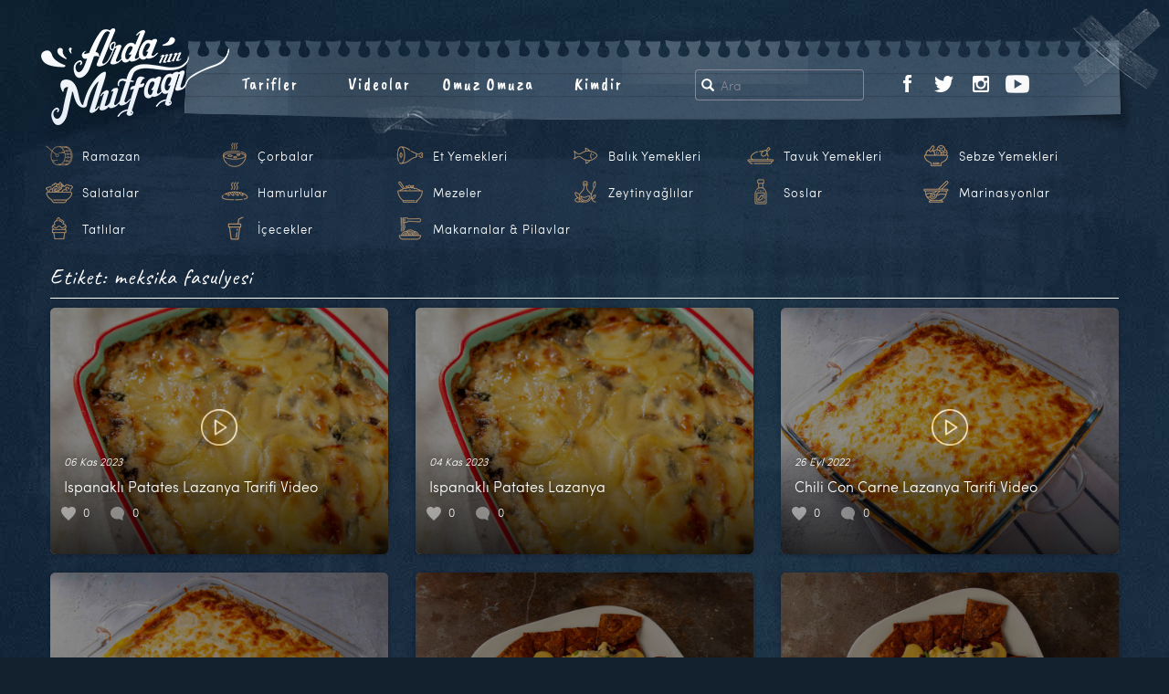

--- FILE ---
content_type: text/html; charset=UTF-8
request_url: https://www.ardaninmutfagi.com/tag/meksika-fasulyesi
body_size: 11854
content:
<!DOCTYPE html>
<html  xmlns:fb="http://ogp.me/ns/fb#" xmlns:og="http://ogp.me/ns#" lang="tr-TR" class="no-js">

<head>
  <meta charset="UTF-8">
  <meta http-equiv="X-UA-Compatible" content="IE=edge">
  <meta name="viewport" content="width=device-width, initial-scale=1">
    <link rel="shortcut icon" href="/favicon.ico" />
  <link rel="apple-touch-icon" sizes="180x180" href="/apple-touch-icon.png">
  <link rel="icon" type="image/png" sizes="32x32" href="/favicon-32x32.png">
  <link rel="icon" type="image/png" sizes="16x16" href="/favicon-16x16.png">
  <link rel="manifest" href="/site.webmanifest">
  <link rel="mask-icon" href="/safari-pinned-tab.svg" color="#bc956a">
  <meta name="msapplication-TileColor" content="#ffffff">
  <meta name="theme-color" content="#ffffff">
  <script>(function(html){html.className = html.className.replace(/\bno-js\b/,'js')})(document.documentElement);</script>
<title>meksika fasulyesi &#8211; Arda&#039;nın Mutfağı</title>
<link rel="alternate" type="application/rss+xml" title="Arda&#039;nın Mutfağı &raquo; Beslemesi" href="https://www.ardaninmutfagi.com/feed" />
<link rel="alternate" type="application/rss+xml" title="Arda&#039;nın Mutfağı &raquo; Yorum Beslemesi" href="https://www.ardaninmutfagi.com/comments/feed" />
<link rel="alternate" type="application/rss+xml" title="Arda&#039;nın Mutfağı &raquo; meksika fasulyesi Etiket Beslemesi" href="https://www.ardaninmutfagi.com/tag/meksika-fasulyesi/feed" />
		<script type="text/javascript">
			window._wpemojiSettings = {"baseUrl":"https:\/\/s.w.org\/images\/core\/emoji\/72x72\/","ext":".png","source":{"concatemoji":"https:\/\/www.ardaninmutfagi.com\/wp-includes\/js\/wp-emoji-release.min.js"}};
			!function(a,b,c){function d(a){var c,d=b.createElement("canvas"),e=d.getContext&&d.getContext("2d"),f=String.fromCharCode;return e&&e.fillText?(e.textBaseline="top",e.font="600 32px Arial","flag"===a?(e.fillText(f(55356,56806,55356,56826),0,0),d.toDataURL().length>3e3):"diversity"===a?(e.fillText(f(55356,57221),0,0),c=e.getImageData(16,16,1,1).data.toString(),e.fillText(f(55356,57221,55356,57343),0,0),c!==e.getImageData(16,16,1,1).data.toString()):("simple"===a?e.fillText(f(55357,56835),0,0):e.fillText(f(55356,57135),0,0),0!==e.getImageData(16,16,1,1).data[0])):!1}function e(a){var c=b.createElement("script");c.src=a,c.type="text/javascript",b.getElementsByTagName("head")[0].appendChild(c)}var f,g;c.supports={simple:d("simple"),flag:d("flag"),unicode8:d("unicode8"),diversity:d("diversity")},c.DOMReady=!1,c.readyCallback=function(){c.DOMReady=!0},c.supports.simple&&c.supports.flag&&c.supports.unicode8&&c.supports.diversity||(g=function(){c.readyCallback()},b.addEventListener?(b.addEventListener("DOMContentLoaded",g,!1),a.addEventListener("load",g,!1)):(a.attachEvent("onload",g),b.attachEvent("onreadystatechange",function(){"complete"===b.readyState&&c.readyCallback()})),f=c.source||{},f.concatemoji?e(f.concatemoji):f.wpemoji&&f.twemoji&&(e(f.twemoji),e(f.wpemoji)))}(window,document,window._wpemojiSettings);
		</script>
		<style type="text/css">
img.wp-smiley,
img.emoji {
	display: inline !important;
	border: none !important;
	box-shadow: none !important;
	height: 1em !important;
	width: 1em !important;
	margin: 0 .07em !important;
	vertical-align: -0.1em !important;
	background: none !important;
	padding: 0 !important;
}
</style>
<link rel='stylesheet' id='twentysixteen-style-css'  href='https://www.ardaninmutfagi.com/wp-content/themes/tsarda/arda-lc/style.2.25.1.css' type='text/css' media='all' />
<script type='text/javascript' src='https://www.ardaninmutfagi.com/wp-content/themes/tsarda/js/myjquery.js'></script>
<script type='text/javascript'>
/* <![CDATA[ */
var MyAjax = {"ajaxurl":"https:\/\/www.ardaninmutfagi.com\/wp-admin\/admin-ajax.php"};
/* ]]> */
</script>
<script type='text/javascript' src='https://www.ardaninmutfagi.com/wp-content/plugins/ajax-quick-subscribe/ajax.js'></script>
<!--[if lt IE 9]>
<script type='text/javascript' src='https://www.ardaninmutfagi.com/wp-content/themes/tsarda/js/html5.js'></script>
<![endif]-->
<meta property='og:site_name' content='Arda&#039;nın Mutfağı' />
<meta property='fb:app_id' content='440603702689433' />
<meta property='og:locale' content='tr_TR' />
  <script type="text/javascript">
  WebFontConfig = {
    google: {
      families: ['Caveat+Brush::latin,latin-ext', 'Caveat:400,700:latin,latin-ext']
    }
  };
  (function() {
    var wf = document.createElement('script');
    wf.src = 'https://ajax.googleapis.com/ajax/libs/webfont/1/webfont.js';
    wf.type = 'text/javascript';
    wf.async = 'true';
    var s = document.getElementsByTagName('script')[0];
    s.parentNode.insertBefore(wf, s);
  })();
  </script>
  <meta name="twitter:card" content="summary_large_image">
  <meta name="twitter:image" content="https://www.ardaninmutfagi.com/meta_image.jpg">
    <meta name="description" content="Ardanın Mutfağı Ispanaklı Patates Lazanya Tarifi Video">
  <meta name="twitter:title" content="Ardanın Mutfağı Ispanaklı Patates Lazanya Tarifi Video">
    <!-- HTML5 shim and Respond.js for IE8 support -->
  <!--[if lt IE 9]>
      <script src="https://oss.maxcdn.com/html5shiv/3.7.2/html5shiv.min.js"></script>
      <script src="https://oss.maxcdn.com/respond/1.4.2/respond.min.js"></script>
    <![endif]-->
  <!-- <script type="text/javascript" src="//connect.facebook.net/us_US/sdk.js"></script> -->
    <style type="text/css" media="screen">
  .r2017tv8wrap-frame iframe {
    overflow-y: hidden;
    border: 0;
    border-radius: 0;
    box-shadow: none;
    min-height: 370px
  }

  @media only screen and (max-width : 360px) {
    .hero-sosyal-nav li {
      padding-right: 15px
    }
  }

  .tpx-item-wrap {
    display: flex;
    align-items: center;
    justify-content: center;
    height: 50px;
    flex-wrap: nowrap
  }

  .tpx-item-dvl {
    display: flex;
    align-items: center;
    justify-content: center;
    width: 70%;
    color: #bf9746 !important;
    font-size: 18px;
    font-family: 'Caveat Brush', "Monaco", monaco, "Helvetica Neue", Helvetica, "Lucida Console", Arial, sans-serif;
    letter-spacing: 1px
  }

  .tpx-itm-dvl-dv {
    align-self: center
  }

  .tpx-item-dvl img {
    width: 50px;
    height: 50px;
    margin-right: 20px
  }

  .tpx-itm-dvl-dv p {
    margin-bottom: 0
  }

  .tpx-item-app {
    width: 30%;
    justify-content: flex-start;
    align-items: flex-start
  }

  .tpx-item-app a {
    margin-left: 10px;
    margin-right: 10px
  }

  @media only screen and (max-width : 1000px) {

    .tpx-item-dvl,
    .tpx-item-app {
      width: 50%
    }

    .tpx-item {
      align-self: center;
      text-align: center
    }
  }

  @media only screen and (max-width : 767px) {
    .tpx-item-dvl {
      display: none
    }

    .tpx-item-app {
      width: 100%
    }
  }

  @media only screen and (max-width : 270px) {
    .tpx-item-wrap {
      display: none
    }
  }

  .sebzeler,
  .tavuklar,
  .icecekler,
  .baliklar,
  .mezeler,
  .tatlilar,
  .marinasyonlar,
  .salatalar,
  .oil,
  .hamurlular,
  .ricevepasta,
  .corbalar,
  .etler,
  .soslar,
  .davulicon {
    background: url(https://www.ardaninmutfagi.com/wp-content/themes/tsarda/images/header/new-icons-2019.png) no-repeat;
    width: 30px;
    height: 30px;
    display: inline-block
  }

  .sebzeler {
    background-position: -270px 0
  }

  .tavuklar {
    background-position: -390px 0
  }

  .icecekler {
    background-position: -150px 0
  }

  .baliklar {
    background-position: 0 0
  }

  .mezeler {
    background-position: -240px 0
  }

  .tatlilar {
    background-position: -360px 0
  }

  .marinasyonlar {
    background-position: -210px 0
  }

  .salatalar {
    background-position: -300px 0
  }

  .oil {
    background-position: -420px 0
  }

  .hamurlular {
    background-position: -120px 0
  }

  .ricevepasta {
    background-position: -180px 0
  }

  .corbalar {
    background-position: -30px 0
  }

  .etler {
    background-position: -90px 0
  }

  .soslar {
    background-position: -330px 0
  }

  .davulicon {
    background-position: -60px 0
  }

  a span.davulicon {
    width: 30px;
    height: 30px;
    float: left;
    margin-right: 10px
  }

  .ck-liste li {
    width: 16%
  }

  @media only screen and (max-width : 992px) {
    .ck-liste li {
      width: 24%
    }

    .ck-liste li a span.davulicon {
      margin-right: 3px
    }
  }
  </style>
</head>

<body class="archive tag tag-meksika-fasulyesi tag-2102 group-blog hfeed">
  <nav class="navbar navbar-default navbar-fixed-top visible-xs">
    <div class="container-fluid">
      <div class="navbar-header">
        <button type="button" class="navbar-toggle collapsed" data-toggle="collapse" data-target="#navbar" aria-expanded="false" aria-controls="navbar">
          <span class="sr-only">Toggle navigation</span>
          <span class="icon-bar"></span>
          <span class="icon-bar"></span>
          <span class="icon-bar"></span>
        </button>
        <a class="navbar-brand" href="https://www.ardaninmutfagi.com/">Arda'nın Mutfağı</a>
      </div>
      <div id="navbar" class="navbar-collapse collapse">
        <ul class="nav navbar-nav">
          <li class="dropdown">
            <a href="#" class="dropdown-toggle" data-toggle="dropdown" role="button" aria-haspopup="true" aria-expanded="false">Kategoriler <span class="caret"></span></a>
            <ul class="dropdown-menu ck-liste">
	<li class="rampil"><a href="https://www.ardaninmutfagi.com/category/ramazan-tarifleri"><span class="davulicon"></span>Ramazan</a></li>
	<li><a href="https://www.ardaninmutfagi.com/category/corbalar"><span class="corbalar"></span>Çorbalar</a></li>
	<li><a href="https://www.ardaninmutfagi.com/category/et-yemekleri"><span class="etler"></span>Et Yemekleri</a></li>
	<li><a href="https://www.ardaninmutfagi.com/category/balik-yemekleri"><span class="baliklar"></span>Balık Yemekleri</a></li>
	<li><a href="https://www.ardaninmutfagi.com/category/tavuk-yemekleri"><span class="tavuklar"></span>Tavuk Yemekleri</a></li>
	<li><a href="https://www.ardaninmutfagi.com/category/sebze-yemekleri"><span class="sebzeler"></span>Sebze Yemekleri</a></li>
	<li><a href="https://www.ardaninmutfagi.com/category/salatalar"><span class="salatalar"></span>Salatalar</a></li>
	<li><a href="https://www.ardaninmutfagi.com/category/hamurlular"><span class="hamurlular"></span>Hamurlular</a></li>
	<li><a href="https://www.ardaninmutfagi.com/category/mezeler"><span class="mezeler"></span>Mezeler</a></li>
	<li><a href="https://www.ardaninmutfagi.com/category/zeytinyaglilar"><span class="oil"></span>Zeytinyağlılar</a></li>
	<li><a href="https://www.ardaninmutfagi.com/category/soslar"><span class="soslar"></span>Soslar</a></li>
	<li><a href="https://www.ardaninmutfagi.com/category/marinasyonlar"><span class="marinasyonlar"></span>Marinasyonlar</a></li>
	<li><a href="https://www.ardaninmutfagi.com/category/tatlilar"><span class="tatlilar"></span>Tatlılar</a></li>
	<li><a href="https://www.ardaninmutfagi.com/category/icecekler"><span class="icecekler"></span>İçecekler</a></li>
	<li class="makpil"><a href="https://www.ardaninmutfagi.com/category/makarnalar-pilavlar"><span class="ricevepasta"></span>Makarnalar &amp; Pilavlar</a></li>
	</ul>
          </li>
          
	<li><a href="https://www.ardaninmutfagi.com/category/yemek-tarifleri">Tarifler</a></li>
	<li><a href="https://www.ardaninmutfagi.com/category/ardanin-mutfagi">Videolar</a></li>
	<li><a href="https://www.ardaninmutfagi.com/category/arda-ile-omuz-omuza">Omuz Omuza</a></li>
	<li><a href="https://www.ardaninmutfagi.com/arda-turkmen-kimdir">Kimdir</a></li>

	          <li>
            <ul class="list-inline hero-sosyal-nav">
              <li class="visible-xs-inline-block">Takip Et</li>
              
	<li><a href="https://www.facebook.com/ardaninmutfagi"><img src="https://www.ardaninmutfagi.com/wp-content/themes/tsarda/images/header/facebook.png" alt="Ardanın Mutfağı Facebook"></a></li>
	<li><a href="https://twitter.com/arda_turkmen"><img src="https://www.ardaninmutfagi.com/wp-content/themes/tsarda/images/header/twitter.png" alt="Ardanın Mutfağı Twitter"></a></li>
	<li><a href="https://www.instagram.com/ardaturkmen/"><img src="https://www.ardaninmutfagi.com/wp-content/themes/tsarda/images/header/instagram.png" alt="Ardanın Mutfağı Instagram"></a></li>
	<li><a href="https://www.youtube.com/user/ArdaninMutfagi"><img src="https://www.ardaninmutfagi.com/wp-content/themes/tsarda/images/header/youtube.png" alt="Ardanın Mutfağı YouTube"></a></li>
	            </ul>
          </li>
                  </ul>
      </div>
      <!--/.nav-collapse -->
    </div>
  </nav>
  <div class="site-arda">
    <!--[if lt IE 9]>
<div class="container-fluid">
	<div class="row">
		<div class="col-xs-12 ie-mesaj">
			<p>Kullandığınız tarayıcı güncelliğini yitirmiş bir versiyondur. Siteyi en doğru şekilde görüntülemek için <a href="http://windows.microsoft.com/tr-tr/internet-explorer/download-ie">Microsoft Türkiye download-ie sayfasından</a> güncellemenizi öneririz.</p>
		</div>
	</div>
</div>
<![endif]-->
    <!--
    <div class="container-adv-top container-adv-top-ram">
      <div class="container">
        <div class="row">      
          <div class="col-xs-12 tpx-item-wrap">
            <div class="tpx-item tpx-item-dvl">
              <div class="tpx-itm-dvl-dv"><img class="img-responsive" src="https://www.ardaninmutfagi.com/wp-content/themes/tsarda/images/header/ramazandavul.png"></div>
              <div class="tpx-itm-dvl-dv">
                <p>Ardanın Mutfağı Uygulaması App Store ve Google Play'de</p>
              </div>
            </div>
            <div class="tpx-item tpx-item-app">
              <a href="https://itunes.apple.com/us/app/ardan%C4%B1n-mutfa%C4%9F%C4%B1/id1460579696"><img class="img-fluid app-logos" src="https://www.ardaninmutfagi.com/wp-content/themes/tsarda/images/ardanin-mutfagi-app-store.png"></a>
              <a href="https://play.google.com/store/apps/details?id=com.ardaninmutfagi.app"><img class="img-fluid app-logos" src="https://www.ardaninmutfagi.com/wp-content/themes/tsarda/images/ardanin-mutfagi-google-play.png"></a>
            </div>
          </div>
        </div>
      </div>
    </div>
-->    
        <div class="govde-arda">
      <header id="masthead" class="site-header" role="banner">
                <!-- //////////////////////////// sayfa header /////////////////////////////// -->


        <div class="container-fluid header-ic-container">
          <div class="row">
            <div class="ic-menu-box">
              <div class="row">
                <div class="ic-menu-box-talibase">
                  <div class="row">
                    <div class="ic-menu-box-talibase-ara">
                      <ul class="list-inline iam-ara">
                        <li>
	<form method="get" id="searchform" action="https://www.ardaninmutfagi.com/">
		<div class="input-group">
			<span class="input-group-addon" id="basic-addon1">
				<span class="glyphicon glyphicon-search" aria-hidden="true"></span>
			</span>
  			<input type="text" class="form-control" name="s" id="s" placeholder="Ara" aria-describedby="basic-addon1">
		</div>
	</form>
	</li>
                      </ul>
                    </div>
                    <div class="ic-menu-box-talibase-sosyal hidden-xs">
                      <ul class="list-inline iam-sosyal">
                        
	<li><a href="https://www.facebook.com/ardaninmutfagi"><img src="https://www.ardaninmutfagi.com/wp-content/themes/tsarda/images/header/facebook.png" alt="Ardanın Mutfağı Facebook"></a></li>
	<li><a href="https://twitter.com/arda_turkmen"><img src="https://www.ardaninmutfagi.com/wp-content/themes/tsarda/images/header/twitter.png" alt="Ardanın Mutfağı Twitter"></a></li>
	<li><a href="https://www.instagram.com/ardaturkmen/"><img src="https://www.ardaninmutfagi.com/wp-content/themes/tsarda/images/header/instagram.png" alt="Ardanın Mutfağı Instagram"></a></li>
	<li><a href="https://www.youtube.com/user/ArdaninMutfagi"><img src="https://www.ardaninmutfagi.com/wp-content/themes/tsarda/images/header/youtube.png" alt="Ardanın Mutfağı YouTube"></a></li>
	                                              </ul>
                    </div>
                  </div>
                </div>
                <div class="ic-menu-box-anabase hidden-xs">
                  <div class="row">
                    <div class="iam-logo-col">
                      <a class="" href="https://www.ardaninmutfagi.com/"><img class="iam-logo" src="https://www.ardaninmutfagi.com/wp-content/themes/tsarda/images/header/logo-ic-sayfa-2.png"></a>
                    </div>
                    <div class="iam-menu-col">
                      <ul class="list-inline iam-menu">
	<li><a href="https://www.ardaninmutfagi.com/category/yemek-tarifleri">Tarifler</a></li>
	<li><a href="https://www.ardaninmutfagi.com/category/ardanin-mutfagi">Videolar</a></li>
	<li><a href="https://www.ardaninmutfagi.com/category/arda-ile-omuz-omuza">Omuz Omuza</a></li>
	<li><a href="https://www.ardaninmutfagi.com/arda-turkmen-kimdir">Kimdir</a></li>

	</ul>
                    </div>
                  </div>
                </div>
              </div>
            </div>
          </div>
        </div> <!-- .header-container -->



        <!-- //////////////////////////// sayfa header /////////////////////////////// -->
                <div class="container-fluid kategori-area hidden-xs">
          <div class="row">
            <div class="col-xs-12">
              <div class="arda-menu-ck-liste">
                <ul class="list-inline ck-liste">
	<li class="rampil"><a href="https://www.ardaninmutfagi.com/category/ramazan-tarifleri"><span class="davulicon"></span>Ramazan</a></li>
	<li><a href="https://www.ardaninmutfagi.com/category/corbalar"><span class="corbalar"></span>Çorbalar</a></li>
	<li><a href="https://www.ardaninmutfagi.com/category/et-yemekleri"><span class="etler"></span>Et Yemekleri</a></li>
	<li><a href="https://www.ardaninmutfagi.com/category/balik-yemekleri"><span class="baliklar"></span>Balık Yemekleri</a></li>
	<li><a href="https://www.ardaninmutfagi.com/category/tavuk-yemekleri"><span class="tavuklar"></span>Tavuk Yemekleri</a></li>
	<li><a href="https://www.ardaninmutfagi.com/category/sebze-yemekleri"><span class="sebzeler"></span>Sebze Yemekleri</a></li>
	<li><a href="https://www.ardaninmutfagi.com/category/salatalar"><span class="salatalar"></span>Salatalar</a></li>
	<li><a href="https://www.ardaninmutfagi.com/category/hamurlular"><span class="hamurlular"></span>Hamurlular</a></li>
	<li><a href="https://www.ardaninmutfagi.com/category/mezeler"><span class="mezeler"></span>Mezeler</a></li>
	<li><a href="https://www.ardaninmutfagi.com/category/zeytinyaglilar"><span class="oil"></span>Zeytinyağlılar</a></li>
	<li><a href="https://www.ardaninmutfagi.com/category/soslar"><span class="soslar"></span>Soslar</a></li>
	<li><a href="https://www.ardaninmutfagi.com/category/marinasyonlar"><span class="marinasyonlar"></span>Marinasyonlar</a></li>
	<li><a href="https://www.ardaninmutfagi.com/category/tatlilar"><span class="tatlilar"></span>Tatlılar</a></li>
	<li><a href="https://www.ardaninmutfagi.com/category/icecekler"><span class="icecekler"></span>İçecekler</a></li>
	<li class="makpil"><a href="https://www.ardaninmutfagi.com/category/makarnalar-pilavlar"><span class="ricevepasta"></span>Makarnalar &amp; Pilavlar</a></li>
	</ul>
              </div>
            </div>
          </div>
        </div> <!-- .kategori-area -->
      </header><!-- .site-header -->

      
      <div class="container-fluid sayfa-container">
        <div class="row">
          <div id="page" class="site">
            <div class="site-inner">
              <div id="content" class="site-content">
	<div id="primary" class="content-area">
		<main id="main" class="site-main" role="main">

		
			<div class="col-xs-12">
				
				<header class="_page-header page-header-archive">
				<h1 class="page-title">Etiket: meksika fasulyesi</h1>				</header><!-- .page-header -->

			</div>

			
			
<div class="icerik-card-box">
	<article id="post-28881" class="post-28881 post type-post status-publish format-standard has-post-thumbnail hentry category-ardanin-mutfagi tag-14-sezon tag-5-bolum tag-arda-turkmen tag-ardanin-mutfagi-3 tag-besamel tag-cranberry tag-ispanak tag-ispanakli-lazanya tag-ispanakli-patates-lazanya tag-kuru-turna-yemisi tag-lazanya tag-meksika-fasulyesi tag-nasil-yapilir tag-patates tag-patates-lazanya tag-sut tag-tarif tag-tv-show tag-un tag-video tag-yemek tag-yemek-tarifleri-2">
		<a href="https://www.ardaninmutfagi.com/ardanin-mutfagi/ispanakli-patates-lazanya-tarifi-video" title="Ispanaklı Patates Lazanya Tarifi Video">
		<div class="icerik-card" data-background="image" data-src="https://www.ardaninmutfagi.com/wp-content/uploads/2023/11/ispanakli-patates-lazanya-t.jpg">			<div class="header"></div>

			<div class="content">
				<header>
					<p class="entry-date">06 Kas 2023</p>
					<h4 class="entry-title ">Ispanaklı Patates Lazanya Tarifi Video</h4>
				</header>

				<p class="entry-content hidden-xs hidden-sm hidden-md hidden-lg">Arda T&uuml;rkmen; bu videoda &lsquo;&lsquo;Ispanaklı Patates Lazanya&rsquo;&rsquo; tarifini sizlerle paylaşıyor. Malzeme listesi ve yazılı tarif i&ccedil;in : Ispanaklı Patates Lazanya Tarifi</p>				
				<footer>
					<ul class="list-inline entry-numbers">
						<li class="like-kalp"><span>0</span></li>
							    				<li class="yorum-balon"><span>0</span></li>
											</ul>
				</footer>
			</div>
			
			<div class="filter"><img src="https://www.ardaninmutfagi.com/wp-content/themes/tsarda/images/icon/video-circle-b.png"></div>
			
				</div> <!-- .icerik-card end -->

		</a>
		<div class="hidden-xs hidden-sm hidden-md hidden-lg"><span class="posted-on"><span class="screen-reader-text">Yayın tarihi </span><a href="https://www.ardaninmutfagi.com/ardanin-mutfagi/ispanakli-patates-lazanya-tarifi-video" rel="bookmark"><time class="entry-date published updated" datetime="2023-11-06T11:39:52+00:00">06 Kasım 2023</time></a></span><span class="cat-links"><span class="screen-reader-text">Kategoriler </span><a href="https://www.ardaninmutfagi.com/category/ardanin-mutfagi" rel="category tag">Arda'nın Mutfağı</a></span><span class="tags-links"><span class="screen-reader-text">Etiketler </span><a href="https://www.ardaninmutfagi.com/tag/14-sezon" rel="tag">14.sezon</a>, <a href="https://www.ardaninmutfagi.com/tag/5-bolum" rel="tag">5.bölüm</a>, <a href="https://www.ardaninmutfagi.com/tag/arda-turkmen" rel="tag">arda türkmen</a>, <a href="https://www.ardaninmutfagi.com/tag/ardanin-mutfagi-3" rel="tag">arda'nın mutfağı</a>, <a href="https://www.ardaninmutfagi.com/tag/besamel" rel="tag">beşamel</a>, <a href="https://www.ardaninmutfagi.com/tag/cranberry" rel="tag">cranberry</a>, <a href="https://www.ardaninmutfagi.com/tag/ispanak" rel="tag">ıspanak</a>, <a href="https://www.ardaninmutfagi.com/tag/ispanakli-lazanya" rel="tag">ıspanaklı lazanya</a>, <a href="https://www.ardaninmutfagi.com/tag/ispanakli-patates-lazanya" rel="tag">ıspanaklı patates lazanya</a>, <a href="https://www.ardaninmutfagi.com/tag/kuru-turna-yemisi" rel="tag">kuru turna yemişi</a>, <a href="https://www.ardaninmutfagi.com/tag/lazanya" rel="tag">lazanya</a>, <a href="https://www.ardaninmutfagi.com/tag/meksika-fasulyesi" rel="tag">meksika fasulyesi</a>, <a href="https://www.ardaninmutfagi.com/tag/nasil-yapilir" rel="tag">nasıl yapılır</a>, <a href="https://www.ardaninmutfagi.com/tag/patates" rel="tag">patates</a>, <a href="https://www.ardaninmutfagi.com/tag/patates-lazanya" rel="tag">patates lazanya</a>, <a href="https://www.ardaninmutfagi.com/tag/sut" rel="tag">süt</a>, <a href="https://www.ardaninmutfagi.com/tag/tarif" rel="tag">tarif</a>, <a href="https://www.ardaninmutfagi.com/tag/tv-show" rel="tag">tv show</a>, <a href="https://www.ardaninmutfagi.com/tag/un" rel="tag">un</a>, <a href="https://www.ardaninmutfagi.com/tag/video" rel="tag">video</a>, <a href="https://www.ardaninmutfagi.com/tag/yemek" rel="tag">yemek</a>, <a href="https://www.ardaninmutfagi.com/tag/yemek-tarifleri-2" rel="tag">yemek tarifleri</a></span><span class="comments-link"><a href="https://www.ardaninmutfagi.com/ardanin-mutfagi/ispanakli-patates-lazanya-tarifi-video#respond"><span class="screen-reader-text">Ispanaklı Patates Lazanya Tarifi Video için</span> bir yorum yapın</a></span></div>
	</article><!-- #post-## -->
</div>
<div class="icerik-card-box">
	<article id="post-28873" class="post-28873 post type-post status-publish format-standard has-post-thumbnail hentry category-sebze-yemekleri tag-14-sezon tag-5-bolum tag-arda-turkmen tag-ardanin-mutfagi-3 tag-besamel tag-cranberry tag-ispanak tag-ispanakli-lazanya tag-ispanakli-patates-lazanya tag-kasar-peyniri tag-kuru-turna-yemisi tag-lazanya tag-meksika-fasulyesi tag-muskat tag-patates tag-patates-lazanya tag-sut tag-tarif tag-tereyag tag-un tag-yemek tag-yemek-tarifleri-2 tag-zeytinyagi">
		<a href="https://www.ardaninmutfagi.com/yemek-tarifleri/sebze-yemekleri/ispanakli-patates-lazanya" title="Ispanaklı Patates Lazanya">
		<div class="icerik-card" data-background="image" data-src="https://www.ardaninmutfagi.com/wp-content/uploads/2023/11/ispanakli-patates-lazanya-t.jpg">			<div class="header"></div>

			<div class="content">
				<header>
					<p class="entry-date">04 Kas 2023</p>
					<h4 class="entry-title ">Ispanaklı Patates Lazanya</h4>
				</header>

				<p class="entry-content hidden-xs hidden-sm hidden-md hidden-lg">Ispanaklı Patates Lazanya Malzemeleri 2 adet patates İ&ccedil; Har&ccedil; i&ccedil;in Malzemeler 3 &ndash; 4 yemek kaşığı zeytinyağı 1 adet soğan 2 diş sarımsak 2 bağ ıspanak 1 su bardağı haşlanmış meksika fasulyesi 1 avu&ccedil; kuru turna yemişi &ndash; cranberry Tuz Karabiber Beşamel Sos i&ccedil;in Malzemeler 2 yemek kaşığı tereyağı 2 yemek kaşığı un 4 su bardağı s&uuml;t Tuz Karabiber Muskat rendesi 2 avu&ccedil; taze kaşar peyniri &ndash; rende İ&ccedil; har&ccedil; i&ccedil;in; Tencerenizi ocağa alın ve zeytinyağı ilave edip ısıtın. Isınan yağın i&ccedil;erisine ince yemeklik doğranmış soğanları alın ve yumuşayana kadar pişirin. İnce doğranmış sarımsak ve ıspanakları ilave edip sotelemeye devam</p>				
				<footer>
					<ul class="list-inline entry-numbers">
						<li class="like-kalp"><span>0</span></li>
							    				<li class="yorum-balon"><span>0</span></li>
											</ul>
				</footer>
			</div>
			
			<div class="filter"></div>
			
				</div> <!-- .icerik-card end -->

		</a>
		<div class="hidden-xs hidden-sm hidden-md hidden-lg"><span class="posted-on"><span class="screen-reader-text">Yayın tarihi </span><a href="https://www.ardaninmutfagi.com/yemek-tarifleri/sebze-yemekleri/ispanakli-patates-lazanya" rel="bookmark"><time class="entry-date published" datetime="2023-11-04T13:10:49+00:00">04 Kasım 2023</time><time class="updated" datetime="2023-11-06T11:41:25+00:00">06 Kasım 2023</time></a></span><span class="cat-links"><span class="screen-reader-text">Kategoriler </span><a href="https://www.ardaninmutfagi.com/category/yemek-tarifleri/sebze-yemekleri" rel="category tag">Sebze Yemekleri</a></span><span class="tags-links"><span class="screen-reader-text">Etiketler </span><a href="https://www.ardaninmutfagi.com/tag/14-sezon" rel="tag">14.sezon</a>, <a href="https://www.ardaninmutfagi.com/tag/5-bolum" rel="tag">5.bölüm</a>, <a href="https://www.ardaninmutfagi.com/tag/arda-turkmen" rel="tag">arda türkmen</a>, <a href="https://www.ardaninmutfagi.com/tag/ardanin-mutfagi-3" rel="tag">arda'nın mutfağı</a>, <a href="https://www.ardaninmutfagi.com/tag/besamel" rel="tag">beşamel</a>, <a href="https://www.ardaninmutfagi.com/tag/cranberry" rel="tag">cranberry</a>, <a href="https://www.ardaninmutfagi.com/tag/ispanak" rel="tag">ıspanak</a>, <a href="https://www.ardaninmutfagi.com/tag/ispanakli-lazanya" rel="tag">ıspanaklı lazanya</a>, <a href="https://www.ardaninmutfagi.com/tag/ispanakli-patates-lazanya" rel="tag">ıspanaklı patates lazanya</a>, <a href="https://www.ardaninmutfagi.com/tag/kasar-peyniri" rel="tag">kaşar peyniri</a>, <a href="https://www.ardaninmutfagi.com/tag/kuru-turna-yemisi" rel="tag">kuru turna yemişi</a>, <a href="https://www.ardaninmutfagi.com/tag/lazanya" rel="tag">lazanya</a>, <a href="https://www.ardaninmutfagi.com/tag/meksika-fasulyesi" rel="tag">meksika fasulyesi</a>, <a href="https://www.ardaninmutfagi.com/tag/muskat" rel="tag">muskat</a>, <a href="https://www.ardaninmutfagi.com/tag/patates" rel="tag">patates</a>, <a href="https://www.ardaninmutfagi.com/tag/patates-lazanya" rel="tag">patates lazanya</a>, <a href="https://www.ardaninmutfagi.com/tag/sut" rel="tag">süt</a>, <a href="https://www.ardaninmutfagi.com/tag/tarif" rel="tag">tarif</a>, <a href="https://www.ardaninmutfagi.com/tag/tereyag" rel="tag">tereyağ</a>, <a href="https://www.ardaninmutfagi.com/tag/un" rel="tag">un</a>, <a href="https://www.ardaninmutfagi.com/tag/yemek" rel="tag">yemek</a>, <a href="https://www.ardaninmutfagi.com/tag/yemek-tarifleri-2" rel="tag">yemek tarifleri</a>, <a href="https://www.ardaninmutfagi.com/tag/zeytinyagi" rel="tag">zeytinyağı</a></span><span class="comments-link"><a href="https://www.ardaninmutfagi.com/yemek-tarifleri/sebze-yemekleri/ispanakli-patates-lazanya#respond"><span class="screen-reader-text">Ispanaklı Patates Lazanya için</span> bir yorum yapın</a></span></div>
	</article><!-- #post-## -->
</div>
<div class="icerik-card-box">
	<article id="post-27224" class="post-27224 post type-post status-publish format-standard has-post-thumbnail hentry category-ardanin-mutfagi tag-13-sezon tag-2-bolum tag-acili-lazanya tag-arda-turkmen tag-ardanin-mutfagi-3 tag-besamel tag-chili tag-chili-biber tag-chili-con-carne tag-domates tag-kabak tag-kabakli-lazanya tag-kapya-biber tag-meksika-fasulyesi tag-nasil-yapilir tag-tarif tag-tv-show tag-video tag-yemek tag-yemek-tarifleri-2">
		<a href="https://www.ardaninmutfagi.com/ardanin-mutfagi/chili-con-carne-lazanya-tarifi-video" title="Chili Con Carne Lazanya Tarifi Video">
		<div class="icerik-card" data-background="image" data-src="https://www.ardaninmutfagi.com/wp-content/uploads/2022/09/chili-con-carne-lazanya-6.jpg">			<div class="header"></div>

			<div class="content">
				<header>
					<p class="entry-date">26 Eyl 2022</p>
					<h4 class="entry-title ">Chili Con Carne Lazanya Tarifi Video</h4>
				</header>

				<p class="entry-content hidden-xs hidden-sm hidden-md hidden-lg">Arda T&uuml;rkmen; bu videoda &lsquo;&lsquo;Chili Con Carne Lazanya&rsquo;&rsquo; tarifini sizlerle paylaşıyor. Malzeme listesi ve yazılı tarif i&ccedil;in : Chili Con Carne Lazanya Tarifi</p>				
				<footer>
					<ul class="list-inline entry-numbers">
						<li class="like-kalp"><span>0</span></li>
							    				<li class="yorum-balon"><span>0</span></li>
											</ul>
				</footer>
			</div>
			
			<div class="filter"><img src="https://www.ardaninmutfagi.com/wp-content/themes/tsarda/images/icon/video-circle-b.png"></div>
			
				</div> <!-- .icerik-card end -->

		</a>
		<div class="hidden-xs hidden-sm hidden-md hidden-lg"><span class="posted-on"><span class="screen-reader-text">Yayın tarihi </span><a href="https://www.ardaninmutfagi.com/ardanin-mutfagi/chili-con-carne-lazanya-tarifi-video" rel="bookmark"><time class="entry-date published updated" datetime="2022-09-26T09:18:13+00:00">26 Eylül 2022</time></a></span><span class="cat-links"><span class="screen-reader-text">Kategoriler </span><a href="https://www.ardaninmutfagi.com/category/ardanin-mutfagi" rel="category tag">Arda'nın Mutfağı</a></span><span class="tags-links"><span class="screen-reader-text">Etiketler </span><a href="https://www.ardaninmutfagi.com/tag/13-sezon" rel="tag">13.sezon</a>, <a href="https://www.ardaninmutfagi.com/tag/2-bolum" rel="tag">2. bölüm</a>, <a href="https://www.ardaninmutfagi.com/tag/acili-lazanya" rel="tag">acılı lazanya</a>, <a href="https://www.ardaninmutfagi.com/tag/arda-turkmen" rel="tag">arda türkmen</a>, <a href="https://www.ardaninmutfagi.com/tag/ardanin-mutfagi-3" rel="tag">arda'nın mutfağı</a>, <a href="https://www.ardaninmutfagi.com/tag/besamel" rel="tag">beşamel</a>, <a href="https://www.ardaninmutfagi.com/tag/chili" rel="tag">chili</a>, <a href="https://www.ardaninmutfagi.com/tag/chili-biber" rel="tag">chili biber</a>, <a href="https://www.ardaninmutfagi.com/tag/chili-con-carne" rel="tag">chili con carne</a>, <a href="https://www.ardaninmutfagi.com/tag/domates" rel="tag">domates</a>, <a href="https://www.ardaninmutfagi.com/tag/kabak" rel="tag">kabak</a>, <a href="https://www.ardaninmutfagi.com/tag/kabakli-lazanya" rel="tag">kabaklı lazanya</a>, <a href="https://www.ardaninmutfagi.com/tag/kapya-biber" rel="tag">kapya biber</a>, <a href="https://www.ardaninmutfagi.com/tag/meksika-fasulyesi" rel="tag">meksika fasulyesi</a>, <a href="https://www.ardaninmutfagi.com/tag/nasil-yapilir" rel="tag">nasıl yapılır</a>, <a href="https://www.ardaninmutfagi.com/tag/tarif" rel="tag">tarif</a>, <a href="https://www.ardaninmutfagi.com/tag/tv-show" rel="tag">tv show</a>, <a href="https://www.ardaninmutfagi.com/tag/video" rel="tag">video</a>, <a href="https://www.ardaninmutfagi.com/tag/yemek" rel="tag">yemek</a>, <a href="https://www.ardaninmutfagi.com/tag/yemek-tarifleri-2" rel="tag">yemek tarifleri</a></span><span class="comments-link"><a href="https://www.ardaninmutfagi.com/ardanin-mutfagi/chili-con-carne-lazanya-tarifi-video#respond"><span class="screen-reader-text">Chili Con Carne Lazanya Tarifi Video için</span> bir yorum yapın</a></span></div>
	</article><!-- #post-## -->
</div>
<div class="icerik-card-box">
	<article id="post-27208" class="post-27208 post type-post status-publish format-standard has-post-thumbnail hentry category-sebze-yemekleri tag-13-sezon tag-2-bolum tag-aci-biber tag-acili-lazanya tag-arda-turkmen tag-ardanin-mutfagi-3 tag-besamel tag-chili tag-chili-biber tag-chili-con-carne tag-domates tag-kabak tag-kabakli-lazanya tag-kapya-biber tag-kasar-peyniri tag-kiyma tag-lazanya tag-meksika-fasulyesi tag-sarimsak tag-sut tag-tarif tag-yemek tag-yemek-tarifleri-2">
		<a href="https://www.ardaninmutfagi.com/yemek-tarifleri/sebze-yemekleri/chili-con-carne-lazanya" title="Chili Con Carne Lazanya">
		<div class="icerik-card" data-background="image" data-src="https://www.ardaninmutfagi.com/wp-content/uploads/2022/09/chili-con-carne-lazanya-6.jpg">			<div class="header"></div>

			<div class="content">
				<header>
					<p class="entry-date">24 Eyl 2022</p>
					<h4 class="entry-title ">Chili Con Carne Lazanya</h4>
				</header>

				<p class="entry-content hidden-xs hidden-sm hidden-md hidden-lg">Chili Con Carne Lazanya Malzemeleri 4 adet uzun boy kabak İ&ccedil; harcı i&ccedil;in Malzemeler 2 yemek kaşığı zeytinyağı 1 adet soğan 2 diş sarımsak 250 gr. kıyma Tuz Karabiber 1 tatlı kaşığı toz kırmızı biber 1 tutam kimyon 1 tutam toz tar&ccedil;ın 1 adet chili biber 1 adet kapya biber 200 gr. meksika fasulyesi 2 adet domates Beşamel sos i&ccedil;in Malzemeler 2 yemek kaşığı tereyağı 2 temek kaşığı un 3 su bardağı s&uuml;t Tuz Karabiber &frac14; adet muskat rendesi &Uuml;zeri ve arası i&ccedil;in Malzemeler Kaşar peyniri &ndash; rende Kabaklar i&ccedil;in; Kabaklarınızı uzunlamasına ince dilimler olacak şekilde dilimleyin. İzli tavanızı ocağa</p>				
				<footer>
					<ul class="list-inline entry-numbers">
						<li class="like-kalp"><span>0</span></li>
											</ul>
				</footer>
			</div>
			
			<div class="filter"></div>
			
				</div> <!-- .icerik-card end -->

		</a>
		<div class="hidden-xs hidden-sm hidden-md hidden-lg"><span class="posted-on"><span class="screen-reader-text">Yayın tarihi </span><a href="https://www.ardaninmutfagi.com/yemek-tarifleri/sebze-yemekleri/chili-con-carne-lazanya" rel="bookmark"><time class="entry-date published" datetime="2022-09-24T13:06:53+00:00">24 Eylül 2022</time><time class="updated" datetime="2022-09-26T09:19:44+00:00">26 Eylül 2022</time></a></span><span class="cat-links"><span class="screen-reader-text">Kategoriler </span><a href="https://www.ardaninmutfagi.com/category/yemek-tarifleri/sebze-yemekleri" rel="category tag">Sebze Yemekleri</a></span><span class="tags-links"><span class="screen-reader-text">Etiketler </span><a href="https://www.ardaninmutfagi.com/tag/13-sezon" rel="tag">13.sezon</a>, <a href="https://www.ardaninmutfagi.com/tag/2-bolum" rel="tag">2. bölüm</a>, <a href="https://www.ardaninmutfagi.com/tag/aci-biber" rel="tag">acı biber</a>, <a href="https://www.ardaninmutfagi.com/tag/acili-lazanya" rel="tag">acılı lazanya</a>, <a href="https://www.ardaninmutfagi.com/tag/arda-turkmen" rel="tag">arda türkmen</a>, <a href="https://www.ardaninmutfagi.com/tag/ardanin-mutfagi-3" rel="tag">arda'nın mutfağı</a>, <a href="https://www.ardaninmutfagi.com/tag/besamel" rel="tag">beşamel</a>, <a href="https://www.ardaninmutfagi.com/tag/chili" rel="tag">chili</a>, <a href="https://www.ardaninmutfagi.com/tag/chili-biber" rel="tag">chili biber</a>, <a href="https://www.ardaninmutfagi.com/tag/chili-con-carne" rel="tag">chili con carne</a>, <a href="https://www.ardaninmutfagi.com/tag/domates" rel="tag">domates</a>, <a href="https://www.ardaninmutfagi.com/tag/kabak" rel="tag">kabak</a>, <a href="https://www.ardaninmutfagi.com/tag/kabakli-lazanya" rel="tag">kabaklı lazanya</a>, <a href="https://www.ardaninmutfagi.com/tag/kapya-biber" rel="tag">kapya biber</a>, <a href="https://www.ardaninmutfagi.com/tag/kasar-peyniri" rel="tag">kaşar peyniri</a>, <a href="https://www.ardaninmutfagi.com/tag/kiyma" rel="tag">kıyma</a>, <a href="https://www.ardaninmutfagi.com/tag/lazanya" rel="tag">lazanya</a>, <a href="https://www.ardaninmutfagi.com/tag/meksika-fasulyesi" rel="tag">meksika fasulyesi</a>, <a href="https://www.ardaninmutfagi.com/tag/sarimsak" rel="tag">sarımsak</a>, <a href="https://www.ardaninmutfagi.com/tag/sut" rel="tag">süt</a>, <a href="https://www.ardaninmutfagi.com/tag/tarif" rel="tag">tarif</a>, <a href="https://www.ardaninmutfagi.com/tag/yemek" rel="tag">yemek</a>, <a href="https://www.ardaninmutfagi.com/tag/yemek-tarifleri-2" rel="tag">yemek tarifleri</a></span></div>
	</article><!-- #post-## -->
</div>
<div class="icerik-card-box">
	<article id="post-27031" class="post-27031 post type-post status-publish format-standard has-post-thumbnail hentry category-ardanin-mutfagi tag-12-sezon tag-arda-turkmen tag-ardanin-mutfagi-3 tag-cheddar-peyniri tag-jalapeno-tursusu tag-kasar-peyniri tag-lavas tag-lavas-ekmegi tag-meksika-fasulyesi tag-nacho tag-nasil-yapilir tag-peynir-sos tag-peynirli-nachos tag-tarif tag-tv-show tag-video tag-yemek-tarifleri-2">
		<a href="https://www.ardaninmutfagi.com/ardanin-mutfagi/lavastan-peynirli-nachos-tarifi-video" title="Lavaştan Peynirli Nachos Tarifi Video">
		<div class="icerik-card" data-background="image" data-src="https://www.ardaninmutfagi.com/wp-content/uploads/2022/05/lavastan-peynirli-nachos-i6.jpg">			<div class="header"></div>

			<div class="content">
				<header>
					<p class="entry-date">15 May 2022</p>
					<h4 class="entry-title ">Lavaştan Peynirli Nachos Tarifi Video</h4>
				</header>

				<p class="entry-content hidden-xs hidden-sm hidden-md hidden-lg">Arda T&uuml;rkmen; bu videoda &lsquo;&lsquo;Lavaştan Peynirli Nachos&rsquo;&rsquo; tarifini sizlerle paylaşıyor. Malzeme listesi ve yazılı tarif i&ccedil;in : Lavaştan Peynirli Nachos Tarifi</p>				
				<footer>
					<ul class="list-inline entry-numbers">
						<li class="like-kalp"><span>0</span></li>
							    				<li class="yorum-balon"><span>0</span></li>
											</ul>
				</footer>
			</div>
			
			<div class="filter"><img src="https://www.ardaninmutfagi.com/wp-content/themes/tsarda/images/icon/video-circle-b.png"></div>
			
				</div> <!-- .icerik-card end -->

		</a>
		<div class="hidden-xs hidden-sm hidden-md hidden-lg"><span class="posted-on"><span class="screen-reader-text">Yayın tarihi </span><a href="https://www.ardaninmutfagi.com/ardanin-mutfagi/lavastan-peynirli-nachos-tarifi-video" rel="bookmark"><time class="entry-date published updated" datetime="2022-05-15T20:17:42+00:00">15 Mayıs 2022</time></a></span><span class="cat-links"><span class="screen-reader-text">Kategoriler </span><a href="https://www.ardaninmutfagi.com/category/ardanin-mutfagi" rel="category tag">Arda'nın Mutfağı</a></span><span class="tags-links"><span class="screen-reader-text">Etiketler </span><a href="https://www.ardaninmutfagi.com/tag/12-sezon" rel="tag">12.sezon</a>, <a href="https://www.ardaninmutfagi.com/tag/arda-turkmen" rel="tag">arda türkmen</a>, <a href="https://www.ardaninmutfagi.com/tag/ardanin-mutfagi-3" rel="tag">arda'nın mutfağı</a>, <a href="https://www.ardaninmutfagi.com/tag/cheddar-peyniri" rel="tag">cheddar peyniri</a>, <a href="https://www.ardaninmutfagi.com/tag/jalapeno-tursusu" rel="tag">jalapeno turşusu</a>, <a href="https://www.ardaninmutfagi.com/tag/kasar-peyniri" rel="tag">kaşar peyniri</a>, <a href="https://www.ardaninmutfagi.com/tag/lavas" rel="tag">lavaş</a>, <a href="https://www.ardaninmutfagi.com/tag/lavas-ekmegi" rel="tag">lavaş ekmeği</a>, <a href="https://www.ardaninmutfagi.com/tag/meksika-fasulyesi" rel="tag">meksika fasulyesi</a>, <a href="https://www.ardaninmutfagi.com/tag/nacho" rel="tag">nacho</a>, <a href="https://www.ardaninmutfagi.com/tag/nasil-yapilir" rel="tag">nasıl yapılır</a>, <a href="https://www.ardaninmutfagi.com/tag/peynir-sos" rel="tag">peynir sos</a>, <a href="https://www.ardaninmutfagi.com/tag/peynirli-nachos" rel="tag">peynirli nachos</a>, <a href="https://www.ardaninmutfagi.com/tag/tarif" rel="tag">tarif</a>, <a href="https://www.ardaninmutfagi.com/tag/tv-show" rel="tag">tv show</a>, <a href="https://www.ardaninmutfagi.com/tag/video" rel="tag">video</a>, <a href="https://www.ardaninmutfagi.com/tag/yemek-tarifleri-2" rel="tag">yemek tarifleri</a></span><span class="comments-link"><a href="https://www.ardaninmutfagi.com/ardanin-mutfagi/lavastan-peynirli-nachos-tarifi-video#respond"><span class="screen-reader-text">Lavaştan Peynirli Nachos Tarifi Video için</span> bir yorum yapın</a></span></div>
	</article><!-- #post-## -->
</div>
<div class="icerik-card-box">
	<article id="post-27017" class="post-27017 post type-post status-publish format-standard has-post-thumbnail hentry category-hamurlular category-mezeler tag-12-sezon tag-ardanin-mutfagi-3 tag-cheddar-peyniri tag-jalapeno-tursusu tag-kasar-peyniri tag-krema tag-kuru-nane tag-lavas tag-lavas-cipsi tag-meksika-fasulyesi tag-misir tag-nacho tag-peynir-sos tag-peynirli-nachos tag-pul-biber tag-sarimsak-tozu tag-tarif tag-yemek tag-yemek-tarifleri-2">
		<a href="https://www.ardaninmutfagi.com/yemek-tarifleri/mezeler/lavastan-peynirli-nachos" title="Lavaştan Peynirli Nachos">
		<div class="icerik-card" data-background="image" data-src="https://www.ardaninmutfagi.com/wp-content/uploads/2022/05/lavastan-peynirli-nachos-t.jpg">			<div class="header"></div>

			<div class="content">
				<header>
					<p class="entry-date">14 May 2022</p>
					<h4 class="entry-title ">Lavaştan Peynirli Nachos</h4>
				</header>

				<p class="entry-content hidden-xs hidden-sm hidden-md hidden-lg">Lavaştan Peynirli Nachos Malzemeleri Lavaş Cipsi i&ccedil;in Malzemeler 10 adet k&uuml;&ccedil;&uuml;k boy lavaş ekmeği &ndash; tortilla 5 &ndash; 6 yemek kaşığı zeytinyağı 2 tutam pul biber 2 tutam toz kırmızı biber 2 tutam kuru nane 2 tutam kuru kekik 2 tutam sarımsak tozu 2 tutam tuz 2 tutam karabiber Nachos i&ccedil;in Malzemeler 2 su bardağı meksika fasulyesi &ndash; haşlanmış 10 &ndash; 12 adet jalapeno turşusu 1 su bardağı haşlanmış mısır Peynir Sos i&ccedil;in Malzemeler &frac12; su bardağı krema &ndash; 100 ml. 1 su bardağı cheddar peyniri &ndash; rende 1 su bardağı kaşar peyniri &ndash; rende &Uuml;zeri i&ccedil;in Malzemeler 1 &ndash;</p>				
				<footer>
					<ul class="list-inline entry-numbers">
						<li class="like-kalp"><span>0</span></li>
							    				<li class="yorum-balon"><span>0</span></li>
											</ul>
				</footer>
			</div>
			
			<div class="filter"></div>
			
				</div> <!-- .icerik-card end -->

		</a>
		<div class="hidden-xs hidden-sm hidden-md hidden-lg"><span class="posted-on"><span class="screen-reader-text">Yayın tarihi </span><a href="https://www.ardaninmutfagi.com/yemek-tarifleri/mezeler/lavastan-peynirli-nachos" rel="bookmark"><time class="entry-date published" datetime="2022-05-14T12:04:00+00:00">14 Mayıs 2022</time><time class="updated" datetime="2022-05-15T20:20:54+00:00">15 Mayıs 2022</time></a></span><span class="cat-links"><span class="screen-reader-text">Kategoriler </span><a href="https://www.ardaninmutfagi.com/category/yemek-tarifleri/hamurlular" rel="category tag">Hamurlular</a>, <a href="https://www.ardaninmutfagi.com/category/yemek-tarifleri/mezeler" rel="category tag">Mezeler</a></span><span class="tags-links"><span class="screen-reader-text">Etiketler </span><a href="https://www.ardaninmutfagi.com/tag/12-sezon" rel="tag">12.sezon</a>, <a href="https://www.ardaninmutfagi.com/tag/ardanin-mutfagi-3" rel="tag">arda'nın mutfağı</a>, <a href="https://www.ardaninmutfagi.com/tag/cheddar-peyniri" rel="tag">cheddar peyniri</a>, <a href="https://www.ardaninmutfagi.com/tag/jalapeno-tursusu" rel="tag">jalapeno turşusu</a>, <a href="https://www.ardaninmutfagi.com/tag/kasar-peyniri" rel="tag">kaşar peyniri</a>, <a href="https://www.ardaninmutfagi.com/tag/krema" rel="tag">krema</a>, <a href="https://www.ardaninmutfagi.com/tag/kuru-nane" rel="tag">kuru nane</a>, <a href="https://www.ardaninmutfagi.com/tag/lavas" rel="tag">lavaş</a>, <a href="https://www.ardaninmutfagi.com/tag/lavas-cipsi" rel="tag">lavaş cipsi</a>, <a href="https://www.ardaninmutfagi.com/tag/meksika-fasulyesi" rel="tag">meksika fasulyesi</a>, <a href="https://www.ardaninmutfagi.com/tag/misir" rel="tag">mısır</a>, <a href="https://www.ardaninmutfagi.com/tag/nacho" rel="tag">nacho</a>, <a href="https://www.ardaninmutfagi.com/tag/peynir-sos" rel="tag">peynir sos</a>, <a href="https://www.ardaninmutfagi.com/tag/peynirli-nachos" rel="tag">peynirli nachos</a>, <a href="https://www.ardaninmutfagi.com/tag/pul-biber" rel="tag">pul biber</a>, <a href="https://www.ardaninmutfagi.com/tag/sarimsak-tozu" rel="tag">sarımsak tozu</a>, <a href="https://www.ardaninmutfagi.com/tag/tarif" rel="tag">tarif</a>, <a href="https://www.ardaninmutfagi.com/tag/yemek" rel="tag">yemek</a>, <a href="https://www.ardaninmutfagi.com/tag/yemek-tarifleri-2" rel="tag">yemek tarifleri</a></span><span class="comments-link"><a href="https://www.ardaninmutfagi.com/yemek-tarifleri/mezeler/lavastan-peynirli-nachos#respond"><span class="screen-reader-text">Lavaştan Peynirli Nachos için</span> bir yorum yapın</a></span></div>
	</article><!-- #post-## -->
</div>
<div class="icerik-card-box">
	<article id="post-25849" class="post-25849 post type-post status-publish format-standard has-post-thumbnail hentry category-ardanin-mutfagi tag-12-sezon tag-13-bolum tag-aci tag-acili-fasulye tag-arda-turkmen tag-ardanin-mutfagi-3 tag-chili tag-chili-biber tag-domates-rendesi tag-dunya-yemekleri tag-fasulye tag-kapya-biber tag-meksika-fasulyesi tag-sarimsak tag-tarif tag-tv-show tag-video tag-yemek tag-yemek-tarifleri-2">
		<a href="https://www.ardaninmutfagi.com/ardanin-mutfagi/acili-meksika-fasulyesi-tarifi-video" title="Acılı Meksika Fasulyesi Tarifi Video">
		<div class="icerik-card" data-background="image" data-src="https://www.ardaninmutfagi.com/wp-content/uploads/2021/12/chili-con-carne-t.jpg">			<div class="header"></div>

			<div class="content">
				<header>
					<p class="entry-date">20 Ara 2021</p>
					<h4 class="entry-title ">Acılı Meksika Fasulyesi Tarifi Video</h4>
				</header>

				<p class="entry-content hidden-xs hidden-sm hidden-md hidden-lg">Arda T&uuml;rkmen; bu videoda &lsquo;&lsquo;Acılı Meksika Fasulyesi&rsquo;&rsquo; tarifini sizlerle paylaşıyor. Malzeme listesi ve yazılı tarif i&ccedil;in : Acılı Meksika Fasulyesi Tarifi</p>				
				<footer>
					<ul class="list-inline entry-numbers">
						<li class="like-kalp"><span>0</span></li>
							    				<li class="yorum-balon"><span>0</span></li>
											</ul>
				</footer>
			</div>
			
			<div class="filter"><img src="https://www.ardaninmutfagi.com/wp-content/themes/tsarda/images/icon/video-circle-b.png"></div>
			
				</div> <!-- .icerik-card end -->

		</a>
		<div class="hidden-xs hidden-sm hidden-md hidden-lg"><span class="posted-on"><span class="screen-reader-text">Yayın tarihi </span><a href="https://www.ardaninmutfagi.com/ardanin-mutfagi/acili-meksika-fasulyesi-tarifi-video" rel="bookmark"><time class="entry-date published updated" datetime="2021-12-20T13:47:51+00:00">20 Aralık 2021</time></a></span><span class="cat-links"><span class="screen-reader-text">Kategoriler </span><a href="https://www.ardaninmutfagi.com/category/ardanin-mutfagi" rel="category tag">Arda'nın Mutfağı</a></span><span class="tags-links"><span class="screen-reader-text">Etiketler </span><a href="https://www.ardaninmutfagi.com/tag/12-sezon" rel="tag">12.sezon</a>, <a href="https://www.ardaninmutfagi.com/tag/13-bolum" rel="tag">13.bölüm</a>, <a href="https://www.ardaninmutfagi.com/tag/aci" rel="tag">acı</a>, <a href="https://www.ardaninmutfagi.com/tag/acili-fasulye" rel="tag">acılı fasulye</a>, <a href="https://www.ardaninmutfagi.com/tag/arda-turkmen" rel="tag">arda türkmen</a>, <a href="https://www.ardaninmutfagi.com/tag/ardanin-mutfagi-3" rel="tag">arda'nın mutfağı</a>, <a href="https://www.ardaninmutfagi.com/tag/chili" rel="tag">chili</a>, <a href="https://www.ardaninmutfagi.com/tag/chili-biber" rel="tag">chili biber</a>, <a href="https://www.ardaninmutfagi.com/tag/domates-rendesi" rel="tag">domates rendesi</a>, <a href="https://www.ardaninmutfagi.com/tag/dunya-yemekleri" rel="tag">dünya yemekleri</a>, <a href="https://www.ardaninmutfagi.com/tag/fasulye" rel="tag">fasulye</a>, <a href="https://www.ardaninmutfagi.com/tag/kapya-biber" rel="tag">kapya biber</a>, <a href="https://www.ardaninmutfagi.com/tag/meksika-fasulyesi" rel="tag">meksika fasulyesi</a>, <a href="https://www.ardaninmutfagi.com/tag/sarimsak" rel="tag">sarımsak</a>, <a href="https://www.ardaninmutfagi.com/tag/tarif" rel="tag">tarif</a>, <a href="https://www.ardaninmutfagi.com/tag/tv-show" rel="tag">tv show</a>, <a href="https://www.ardaninmutfagi.com/tag/video" rel="tag">video</a>, <a href="https://www.ardaninmutfagi.com/tag/yemek" rel="tag">yemek</a>, <a href="https://www.ardaninmutfagi.com/tag/yemek-tarifleri-2" rel="tag">yemek tarifleri</a></span><span class="comments-link"><a href="https://www.ardaninmutfagi.com/ardanin-mutfagi/acili-meksika-fasulyesi-tarifi-video#respond"><span class="screen-reader-text">Acılı Meksika Fasulyesi Tarifi Video için</span> bir yorum yapın</a></span></div>
	</article><!-- #post-## -->
</div>
<div class="icerik-card-box">
	<article id="post-25820" class="post-25820 post type-post status-publish format-standard has-post-thumbnail hentry category-sebze-yemekleri tag-12-sezon tag-13-bolum tag-aci tag-acili-fasulye tag-arda-turkmen tag-ardanin-mutfagi-3 tag-chili tag-chili-biber tag-domates-rendesi tag-dunya-yemekleri tag-fasulye tag-kapya-biber tag-kiyma tag-meksika tag-meksika-fasulyesi tag-sarimsak tag-tarif tag-yemek tag-yemek-tarifleri-2 tag-zeytinyagi">
		<a href="https://www.ardaninmutfagi.com/yemek-tarifleri/sebze-yemekleri/acili-meksika-fasulyesi-chili-con-carne" title="Acılı Meksika Fasulyesi (Chili Con Carne)">
		<div class="icerik-card" data-background="image" data-src="https://www.ardaninmutfagi.com/wp-content/uploads/2021/12/chili-con-carne-t.jpg">			<div class="header"></div>

			<div class="content">
				<header>
					<p class="entry-date">18 Ara 2021</p>
					<h4 class="entry-title ">Acılı Meksika Fasulyesi (Chili Con Carne)</h4>
				</header>

				<p class="entry-content hidden-xs hidden-sm hidden-md hidden-lg">Acılı Meksika Fasulyesi (Chili Con Carne) Malzemeleri 3 &ndash; 4 yemek kaşığı zeytinyağı 2 adet iri boy soğan 500 gr. kıyma 4 diş sarımsak Tuz Karabiber 1 tatlı kaşığı toz kırmızı biber 1 tutam kimyon 1 tutam toz tar&ccedil;ın 1 &ndash; 2 adet chili biber 1 &ndash; 2 adet kapya biber 400 gr. meksika fasulyesi 400 gr. domates rendesi &ndash; 5 domates &Uuml;zeri i&ccedil;in Malzemeler Taze kişniş Derin tavanızı ocağa alın ve ısıtın. İ&ccedil;erisine zeytinyağı ve yemeklik doğradığınız soğanları ilave edip yumuşayana kadar soteleyin. Sarımsaklarınızı ince doğrayın ve tavanıza ilave edin. Kıymayı ilave edip kısık ateşe alın ve ezerek karıştırın.</p>				
				<footer>
					<ul class="list-inline entry-numbers">
						<li class="like-kalp"><span>0</span></li>
							    				<li class="yorum-balon"><span>0</span></li>
											</ul>
				</footer>
			</div>
			
			<div class="filter"></div>
			
				</div> <!-- .icerik-card end -->

		</a>
		<div class="hidden-xs hidden-sm hidden-md hidden-lg"><span class="posted-on"><span class="screen-reader-text">Yayın tarihi </span><a href="https://www.ardaninmutfagi.com/yemek-tarifleri/sebze-yemekleri/acili-meksika-fasulyesi-chili-con-carne" rel="bookmark"><time class="entry-date published" datetime="2021-12-18T13:00:53+00:00">18 Aralık 2021</time><time class="updated" datetime="2021-12-20T13:49:09+00:00">20 Aralık 2021</time></a></span><span class="cat-links"><span class="screen-reader-text">Kategoriler </span><a href="https://www.ardaninmutfagi.com/category/yemek-tarifleri/sebze-yemekleri" rel="category tag">Sebze Yemekleri</a></span><span class="tags-links"><span class="screen-reader-text">Etiketler </span><a href="https://www.ardaninmutfagi.com/tag/12-sezon" rel="tag">12.sezon</a>, <a href="https://www.ardaninmutfagi.com/tag/13-bolum" rel="tag">13.bölüm</a>, <a href="https://www.ardaninmutfagi.com/tag/aci" rel="tag">acı</a>, <a href="https://www.ardaninmutfagi.com/tag/acili-fasulye" rel="tag">acılı fasulye</a>, <a href="https://www.ardaninmutfagi.com/tag/arda-turkmen" rel="tag">arda türkmen</a>, <a href="https://www.ardaninmutfagi.com/tag/ardanin-mutfagi-3" rel="tag">arda'nın mutfağı</a>, <a href="https://www.ardaninmutfagi.com/tag/chili" rel="tag">chili</a>, <a href="https://www.ardaninmutfagi.com/tag/chili-biber" rel="tag">chili biber</a>, <a href="https://www.ardaninmutfagi.com/tag/domates-rendesi" rel="tag">domates rendesi</a>, <a href="https://www.ardaninmutfagi.com/tag/dunya-yemekleri" rel="tag">dünya yemekleri</a>, <a href="https://www.ardaninmutfagi.com/tag/fasulye" rel="tag">fasulye</a>, <a href="https://www.ardaninmutfagi.com/tag/kapya-biber" rel="tag">kapya biber</a>, <a href="https://www.ardaninmutfagi.com/tag/kiyma" rel="tag">kıyma</a>, <a href="https://www.ardaninmutfagi.com/tag/meksika" rel="tag">meksika</a>, <a href="https://www.ardaninmutfagi.com/tag/meksika-fasulyesi" rel="tag">meksika fasulyesi</a>, <a href="https://www.ardaninmutfagi.com/tag/sarimsak" rel="tag">sarımsak</a>, <a href="https://www.ardaninmutfagi.com/tag/tarif" rel="tag">tarif</a>, <a href="https://www.ardaninmutfagi.com/tag/yemek" rel="tag">yemek</a>, <a href="https://www.ardaninmutfagi.com/tag/yemek-tarifleri-2" rel="tag">yemek tarifleri</a>, <a href="https://www.ardaninmutfagi.com/tag/zeytinyagi" rel="tag">zeytinyağı</a></span><span class="comments-link"><a href="https://www.ardaninmutfagi.com/yemek-tarifleri/sebze-yemekleri/acili-meksika-fasulyesi-chili-con-carne#respond"><span class="screen-reader-text">Acılı Meksika Fasulyesi (Chili Con Carne) için</span> bir yorum yapın</a></span></div>
	</article><!-- #post-## -->
</div>
<div class="icerik-card-box">
	<article id="post-14993" class="post-14993 post type-post status-publish format-standard has-post-thumbnail hentry category-sebze-yemekleri tag-6-bolum tag-7-sezon tag-aci tag-aci-sos tag-arda-turkmen tag-ardanin-mutfagi-3 tag-biber tag-chili tag-domates tag-dunya-yemekleri tag-fasulye tag-kisnis tag-kiyma tag-meksika tag-meksika-fasulyesi tag-sogan tag-tarif tag-yemek tag-yemek-tarifleri-2">
		<a href="https://www.ardaninmutfagi.com/yemek-tarifleri/sebze-yemekleri/kiymali-meksika-fasulyesi" title="Kıymalı Meksika Fasulyesi">
		<div class="icerik-card" data-background="image" data-src="https://www.ardaninmutfagi.com/wp-content/uploads/2016/10/meksika-fasulyesi-2-300x200.jpg">			<div class="header"></div>

			<div class="content">
				<header>
					<p class="entry-date">09 Eki 2016</p>
					<h4 class="entry-title ">Kıymalı Meksika Fasulyesi</h4>
				</header>

				<p class="entry-content hidden-xs hidden-sm hidden-md hidden-lg">Kıymalı Meksika Fasulyesi Malzemeleri Zeytinyağı 1 adet b&uuml;y&uuml;k boy soğan- iri yemeklik doğranmış 350 gr. kıyma &frac12; adet sarı biber &ndash; iri k&uuml;p doğranmış Tuz Karabiber Kimyon 2-3 diş sarımsak &ndash; ezilmiş 5-6 adet domates &ndash; soyulmuş k&uuml;p doğranmış 1 yemek kaşığı domates sal&ccedil;ası 2 adet chilli biberi Acı sos 2 konserve Meksika fasulyesi &ndash; s&uuml;z&uuml;lm&uuml;ş &frac12; su bardağı su 4  5 yaprak taze kişniş &ndash; ince kıyılmış Tencereye 3- 4 yemek kaşığı zeytin yağı koyup ısıtın, iri doğranmış soğanları ekleyip soteleyin, ardından kıymayı ilave edin ve renk alana kadar pişirin. Kıymalar renk alınca sarı biberleri ilave edin ve</p>				
				<footer>
					<ul class="list-inline entry-numbers">
						<li class="like-kalp"><span>2</span></li>
							    				<li class="yorum-balon"><span>3</span></li>
											</ul>
				</footer>
			</div>
			
			<div class="filter"></div>
			
				</div> <!-- .icerik-card end -->

		</a>
		<div class="hidden-xs hidden-sm hidden-md hidden-lg"><span class="posted-on"><span class="screen-reader-text">Yayın tarihi </span><a href="https://www.ardaninmutfagi.com/yemek-tarifleri/sebze-yemekleri/kiymali-meksika-fasulyesi" rel="bookmark"><time class="entry-date published" datetime="2016-10-09T12:34:45+00:00">09 Ekim 2016</time><time class="updated" datetime="2020-04-27T16:19:35+00:00">27 Nisan 2020</time></a></span><span class="cat-links"><span class="screen-reader-text">Kategoriler </span><a href="https://www.ardaninmutfagi.com/category/yemek-tarifleri/sebze-yemekleri" rel="category tag">Sebze Yemekleri</a></span><span class="tags-links"><span class="screen-reader-text">Etiketler </span><a href="https://www.ardaninmutfagi.com/tag/6-bolum" rel="tag">6.bölüm</a>, <a href="https://www.ardaninmutfagi.com/tag/7-sezon" rel="tag">7.sezon</a>, <a href="https://www.ardaninmutfagi.com/tag/aci" rel="tag">acı</a>, <a href="https://www.ardaninmutfagi.com/tag/aci-sos" rel="tag">acı sos</a>, <a href="https://www.ardaninmutfagi.com/tag/arda-turkmen" rel="tag">arda türkmen</a>, <a href="https://www.ardaninmutfagi.com/tag/ardanin-mutfagi-3" rel="tag">arda'nın mutfağı</a>, <a href="https://www.ardaninmutfagi.com/tag/biber" rel="tag">biber</a>, <a href="https://www.ardaninmutfagi.com/tag/chili" rel="tag">chili</a>, <a href="https://www.ardaninmutfagi.com/tag/domates" rel="tag">domates</a>, <a href="https://www.ardaninmutfagi.com/tag/dunya-yemekleri" rel="tag">dünya yemekleri</a>, <a href="https://www.ardaninmutfagi.com/tag/fasulye" rel="tag">fasulye</a>, <a href="https://www.ardaninmutfagi.com/tag/kisnis" rel="tag">kişniş</a>, <a href="https://www.ardaninmutfagi.com/tag/kiyma" rel="tag">kıyma</a>, <a href="https://www.ardaninmutfagi.com/tag/meksika" rel="tag">meksika</a>, <a href="https://www.ardaninmutfagi.com/tag/meksika-fasulyesi" rel="tag">meksika fasulyesi</a>, <a href="https://www.ardaninmutfagi.com/tag/sogan" rel="tag">soğan</a>, <a href="https://www.ardaninmutfagi.com/tag/tarif" rel="tag">tarif</a>, <a href="https://www.ardaninmutfagi.com/tag/yemek" rel="tag">yemek</a>, <a href="https://www.ardaninmutfagi.com/tag/yemek-tarifleri-2" rel="tag">yemek tarifleri</a></span><span class="comments-link"><a href="https://www.ardaninmutfagi.com/yemek-tarifleri/sebze-yemekleri/kiymali-meksika-fasulyesi#comments">3 Comments<span class="screen-reader-text"> on Kıymalı Meksika Fasulyesi</span></a></span></div>
	</article><!-- #post-## -->
</div>			<div class="col-xs-12">
				
	<nav class="navigation pagination" role="navigation">
		<h2 class="screen-reader-text">Diğer Sonuçlar</h2>
		<div class="nav-links"><span class='page-numbers current'><span class="meta-nav screen-reader-text">Sayfa </span>1</span>
<a class='page-numbers' href='https://www.ardaninmutfagi.com/tag/meksika-fasulyesi/page/2'><span class="meta-nav screen-reader-text">Sayfa </span>2</a>
<a class="next page-numbers" href="https://www.ardaninmutfagi.com/tag/meksika-fasulyesi/page/2">Sonraki Sayfa</a></div>
	</nav>			</div>

			
		</main><!-- .site-main -->
	</div><!-- .content-area -->

					</div><!-- .site-content -->
				</div><!-- .site-inner -->
			</div><!-- .site #page -->
		</div><!-- .sayfa-container-row -->
	</div><!-- .sayfa-container-container -->
</div><!-- .govde-arda -->
<style type="text/css">
	.alt-patagonya-banner{
		border-top:1px solid #384f5f;
		border-bottom: 0;
		padding-top: 15px;
		padding-bottom: 15px;  	
	}
	.patagonya-div{
		text-align: center;
		margin-bottom: 15px
	}
	a.patagonya-link{
		color: #fff;
		font-family: 'Caveat Brush',"Monaco",monaco,"Helvetica Neue",Helvetica,"Lucida Console",Arial,sans-serif;
		font-size: 28px;
		letter-spacing: 2px;
		text-align: center;		
	}
	a.patagonya-link:hover,
	a.patagonya-link:focus{
		color: rgb(191,151,70);
		text-decoration: none;
	}
	@media all and (max-width: 480px) { 
		a.patagonya-link{
			font-size: 24px
		}
	}
.app-logos-col {
  margin-top: 20px;
}
.app-logos-ul {
  margin-bottom: 0
}
.app-logos-ul li {
  margin-bottom: 20px
}
.app-logos-col a {
  padding-left: 20px;
  padding-right: 20px;
}
.app-logos {
  height: 30px;
  width: auto
}
.app-logos:hover {
  opacity: .75
}
</style>
<div class="container-adv-top alt-patagonya-banner">
	<div class="container">
		<div class="row">
			<div class="col-xs-12 col-md-6">
        		<div class="adv-top">
          			<div class="adv-top-ic patagonya-div">
            			<a class="patagonya-link" href="https://www.ardaninmutfagi.com/category/ardadan-yazilar/mont-blanc-guncesi">Arda'nın Mont Blanc Güncesi</a>
          			</div>
        		</div>
      		</div>
	      <div class="col-xs-12 col-md-6">
	        <div class="adv-top">
	          <div class="adv-top-ic patagonya-div">
	            <a class="patagonya-link" href="https://www.ardaninmutfagi.com/category/ardadan-yazilar/kuzey-kutbu-guncesi">Arda'nın Kuzey Kutbu Güncesi</a>
	          </div>
	        </div>
	      </div>
		</div>
	</div>
</div>
<!--
<div class="container-adv-top alt-patagonya-banner">
  <div class="container">
    <div class="row">
      <div class="col-xs-12 text-center app-logos-col">
        <ul class="list-inline app-logos-ul">
          <li><a href="https://itunes.apple.com/us/app/ardan%C4%B1n-mutfa%C4%9F%C4%B1/id1460579696"><img class="img-fluid app-logos" src="https://www.ardaninmutfagi.com/wp-content/themes/tsarda/images/ardanin-mutfagi-app-store.png" alt="Ardanın Mutfağı App Store"></a></li>
          <li><a href="https://play.google.com/store/apps/details?id=com.ardaninmutfagi.app"><img class="img-fluid app-logos" src="https://www.ardaninmutfagi.com/wp-content/themes/tsarda/images/ardanin-mutfagi-google-play.png" alt="Ardanın Mutfağı Google Playe"></a></li>
        </ul>
      </div>
    </div>
  </div>
</div>
-->
<!--
<style type="text/css">
	.alt-oo-banner{
		border-top:1px solid #384f5f;
		border-bottom: 0;
		padding-top: 15px;
		padding-bottom: 15px;  
	}
</style>
<div class="container-adv-top alt-oo-banner">
	<div class="container-fluid">
		<div class="row">
			<div class="col-xs-12">
				<div class="adv-top">
					<div class="adv-top-ic">
						<img class="img-responsive" src="https://www.ardaninmutfagi.com/wp-content/themes/tsarda/images/tanitim/arda-ile-omuz-omuza-banner-v3.png">
					</div>
				</div>
			</div>
		</div>
	</div>
</div>
-->
<footer id="colophon" class="site-footer" role="contentinfo">
	<div class="footer-arda">
		<div class="container-fluid footer-area">
			<div class="row">
				<div class="col-xs-12 col-sm-12 col-md-12 col-lg-12">
					<div class="row">
						<div class="col-xs-12 col-sm-12 col-md-9 col-lg-10">
							<div class="row">
<div class="footer-gec-menu"><a href="https://www.ardaninmutfagi.com/category/yemek-tarifleri">Tarifler</a></div>
<div class="footer-gec-menu"><a href="https://www.ardaninmutfagi.com/category/ardanin-mutfagi">Videolar</a></div>
<div class="footer-gec-menu"><a href="https://www.ardaninmutfagi.com/category/arda-ile-omuz-omuza">Arda ile Omuz Omuza</a></div>
<div class="footer-gec-menu _footer-gec-menu-ram"><a href="https://www.ardaninmutfagi.com/category/ramazan-tarifleri">Ramazan Tarifleri</a></div>
<div class="footer-gec-menu"><a href="https://www.ardaninmutfagi.com/category/ardadan-yazilar">Arda'dan Yazılar</a></div>
<div class="footer-gec-menu"><a href="https://www.ardaninmutfagi.com/arda-turkmen-kimdir">Kimdir</a></div>
							</div>
						</div>
						<div class="col-xs-12 col-sm-12 col-md-3 col-lg-2">
							<ul class="list-inline footer-sosyal-menu">
	<li><a href="https://www.facebook.com/ardaninmutfagi"><img src="https://www.ardaninmutfagi.com/wp-content/themes/tsarda/images/header/facebook.png" alt="Ardanın Mutfağı Facebook"></a></li>
	<li><a href="https://twitter.com/arda_turkmen"><img src="https://www.ardaninmutfagi.com/wp-content/themes/tsarda/images/header/twitter.png" alt="Ardanın Mutfağı Twitter"></a></li>
	<li><a href="https://www.instagram.com/ardaturkmen/"><img src="https://www.ardaninmutfagi.com/wp-content/themes/tsarda/images/header/instagram.png" alt="Ardanın Mutfağı Instagram"></a></li>
	<li><a href="https://www.youtube.com/user/ArdaninMutfagi"><img src="https://www.ardaninmutfagi.com/wp-content/themes/tsarda/images/header/youtube.png" alt="Ardanın Mutfağı YouTube"></a></li>
	</ul>
						</div>
            						<div class="col-xs-12"><div class="footer-cizgi"></div></div>
						<div class="col-xs-12 col-sm-6 col-md-6 col-lg-6 site-info"><p>Arda'nın Mutfağı PERA İletişim yapımıdır. &copy; 2025</p></div>
						<div class="col-xs-12 col-sm-6 col-md-6 col-lg-6 text-right">
							<!--
							<a href="https://www.pukta.net/" target="_blank" class="radore-im"><img src="https://www.ardaninmutfagi.com/wp-content/themes/tsarda/images/footer/radore.png" alt="Pukta"></a>
							-->
						</div>
					</div>
				</div> <!-- .footer-arda end col -->
			</div> <!-- .footer-arda end row -->		
		</div> <!-- .footer-arda end econtainer -->
	</div> <!-- .footer-arda -->			
</footer><!-- .site-footer -->
</div><!-- .site-arda -->
<script>!function(d,s,id){var js,fjs=d.getElementsByTagName(s)[0];if(!d.getElementById(id)){js=d.createElement(s);js.id=id;js.src="//platform.twitter.com/widgets.js";fjs.parentNode.insertBefore(js,fjs);}}(document,"script","twitter-wjs");</script>
<link href='https://fonts.googleapis.com/css?family=Fira+Mono&subset=latin,latin-ext' rel='stylesheet' type='text/css'>
<script type='text/javascript' src='https://www.ardaninmutfagi.com/wp-content/themes/tsarda/js/bootstrap.min.js'></script>
<script type='text/javascript' src='https://www.ardaninmutfagi.com/wp-content/themes/tsarda/js/skip-link-focus-fix.js'></script>
<script type='text/javascript'>
/* <![CDATA[ */
var screenReaderText = {"expand":"Alt men\u00fcy\u00fc geni\u015flet","collapse":"Alt men\u00fcy\u00fc toparla"};
/* ]]> */
</script>
<script type='text/javascript' src='https://www.ardaninmutfagi.com/wp-content/themes/tsarda/js/functions.js'></script>
<script type='text/javascript' src='https://www.ardaninmutfagi.com/wp-includes/js/wp-embed.min.js'></script>
<div id="fb-root"></div>
<script type="text/javascript">
  window.fbAsyncInit = function() {
    FB.init({appId: '440603702689433', channelUrl: 'https://www.ardaninmutfagi.com/?sfc-channel-file=1', status: true, cookie: true, xfbml: true, oauth: true });
      };
  (function(d){
       var js, id = 'facebook-jssdk'; if (d.getElementById(id)) {return;}
       js = d.createElement('script'); js.id = id; js.async = true;
       js.src = "//connect.facebook.net/tr_TR/all.js";
       d.getElementsByTagName('head')[0].appendChild(js);
   }(document));     
</script>



	
<script>
  (function(i,s,o,g,r,a,m){i['GoogleAnalyticsObject']=r;i[r]=i[r]||function(){
  (i[r].q=i[r].q||[]).push(arguments)},i[r].l=1*new Date();a=s.createElement(o),
  m=s.getElementsByTagName(o)[0];a.async=1;a.src=g;m.parentNode.insertBefore(a,m)
  })(window,document,'script','//www.google-analytics.com/analytics.js','ga');

  ga('create', 'UA-42838211-1', 'ardaninmutfagi.com');
  ga('send', 'pageview');

</script>

<script type="text/javascript">
jQuery(function () {
		jQuery('[data-background="image"]').each(function(){$this=jQuery(this);background_src=$this.data("src");"undefined"!=background_src&&(new_css={"background-image":"url('"+background_src+"')","background-position":"center center","background-size":"cover"},$this.css(new_css))});
	  	var nua=navigator.userAgent,isAndroid=-1<nua.indexOf("Mozilla/5.0")&&-1<nua.indexOf("Android ")&&-1<nua.indexOf("AppleWebKit")&&-1===nua.indexOf("Chrome");isAndroid&&jQuery("select.form-control").removeClass("form-control").css("width","100%");
	});
jQuery(window).load(function() { 
		
	winh=jQuery(window).height();jQuery(".site-arda").height()<winh&&jQuery(".site-arda").css("height",winh);
	function externalLinks(){if(document.getElementsByTagName)for(var c=document.getElementsByTagName("a"),a=0;a<c.length;a++){var b=c[a];b.getAttribute("href")&&"external nofollow"==b.getAttribute("rel")&&(b.target="_blank")}}externalLinks();
});
</script>
<script src="https://www.ardaninmutfagi.com/wp-content/themes/tsarda/js/ie10-wiewport.js"></script>
</body>
</html>


--- FILE ---
content_type: text/plain
request_url: https://www.google-analytics.com/j/collect?v=1&_v=j102&a=658366902&t=pageview&_s=1&dl=https%3A%2F%2Fwww.ardaninmutfagi.com%2Ftag%2Fmeksika-fasulyesi&ul=en-us%40posix&dt=meksika%20fasulyesi%20%E2%80%93%20Arda%27n%C4%B1n%20Mutfa%C4%9F%C4%B1&sr=1280x720&vp=1280x720&_u=IEBAAAABAAAAACAAI~&jid=1109572721&gjid=2145648437&cid=701971457.1766116130&tid=UA-42838211-1&_gid=1442046334.1766116130&_r=1&_slc=1&z=17480371
body_size: -452
content:
2,cG-KYVW15L25W

--- FILE ---
content_type: application/javascript
request_url: https://www.ardaninmutfagi.com/wp-content/themes/tsarda/js/functions.js
body_size: 1189
content:
/* global screenReaderText */
/**
 * Theme functions file.
 *
 * Contains handlers for navigation and widget area.
 */

(function(c){function m(){910>window.innerWidth?(b.hasClass("toggled-on")?b.attr("aria-expanded","true"):b.attr("aria-expanded","false"),l.hasClass("toggled-on")?(a.attr("aria-expanded","true"),e.attr("aria-expanded","true")):(a.attr("aria-expanded","false"),e.attr("aria-expanded","false")),b.attr("aria-controls","site-navigation social-navigation")):(b.removeAttr("aria-expanded"),a.removeAttr("aria-expanded"),e.removeAttr("aria-expanded"),b.removeAttr("aria-controls"))}function h(a){f.hasClass("page")||
f.hasClass("search")||f.hasClass("single-attachment")||f.hasClass("error404")||c(".entry-content").find(a).each(function(){var d=c(this),b=d.offset().top,k=d.closest("article").find(".entry-footer"),k=k.offset().top+(k.height()+28),e=d.closest("figure"),f;b>k?"img.size-full"===a?(f=new Image,f.src=d.attr("src"),c(f).load(function(){840<=f.width&&(d.addClass("below-entry-meta"),e.hasClass("wp-caption")&&(e.addClass("below-entry-meta"),e.removeAttr("style")))})):d.addClass("below-entry-meta"):(d.removeClass("below-entry-meta"),
e.removeClass("below-entry-meta"))})}var f,g,b,a,e,l,n;(function(a){var d=c("<button />",{"class":"dropdown-toggle","aria-expanded":!1}).append(c("<span />",{"class":"screen-reader-text",text:screenReaderText.expand}));a.find(".menu-item-has-children > a").after(d);a.find(".current-menu-ancestor > button").addClass("toggled-on");a.find(".current-menu-ancestor > .sub-menu").addClass("toggled-on");a.find(".menu-item-has-children").attr("aria-haspopup","true");a.find(".dropdown-toggle").click(function(a){var d=
c(this),b=d.find(".screen-reader-text");a.preventDefault();d.toggleClass("toggled-on");d.next(".children, .sub-menu").toggleClass("toggled-on");d.attr("aria-expanded","false"===d.attr("aria-expanded")?"true":"false");b.text(b.text()===screenReaderText.expand?screenReaderText.collapse:screenReaderText.expand)})})(c(".main-navigation"));g=c("#masthead");b=g.find("#menu-toggle");l=g.find("#site-header-menu");a=g.find("#site-navigation");e=g.find("#social-navigation");(function(){b.length&&(b.add(a).add(e).attr("aria-expanded",
"false"),b.on("click.twentysixteen",function(){c(this).add(l).toggleClass("toggled-on");c(this).add(a).add(e).attr("aria-expanded","false"===c(this).add(a).add(e).attr("aria-expanded")?"true":"false")}))})();(function(){function b(){910<=window.innerWidth?(c(document.body).on("touchstart.twentysixteen",function(a){c(a.target).closest(".main-navigation li").length||c(".main-navigation li").removeClass("focus")}),a.find(".menu-item-has-children > a").on("touchstart.twentysixteen",function(a){var b=
c(this).parent("li");b.hasClass("focus")||(a.preventDefault(),b.toggleClass("focus"),b.siblings(".focus").removeClass("focus"))})):a.find(".menu-item-has-children > a").unbind("touchstart.twentysixteen")}a.length&&a.children().length&&("ontouchstart"in window&&(c(window).on("resize.twentysixteen",b),b()),a.find("a").on("focus.twentysixteen blur.twentysixteen",function(){c(this).parents(".menu-item").toggleClass("focus")}))})();c(document).ready(function(){f=c(document.body);c(window).on("load.twentysixteen",
m).on("resize.twentysixteen",function(){clearTimeout(n);n=setTimeout(function(){h("img.size-full");h("blockquote.alignleft, blockquote.alignright")},300);m()});h("img.size-full");h("blockquote.alignleft, blockquote.alignright")})})(jQuery);

--- FILE ---
content_type: application/javascript
request_url: https://www.ardaninmutfagi.com/wp-content/plugins/ajax-quick-subscribe/ajax.js
body_size: 530
content:
function submitQuickSubscribe(source, container){
   jQuery('.'+container).hide();
   jQuery.post(
   // see tip #1 for how we declare global javascript variables
   MyAjax.ajaxurl,
   {
   // here we declare the parameters to send along with the request
   // this means the following action hooks will be fired:
   // wp_ajax_nopriv_myajax-submit and wp_ajax_myajax-submit
   action : 'quicksubscribe_submit',

   // other parameters can be added along with "action"
   userEmail : document.getElementById(source).value,
   source : source,
   containerDiv: container
   },
   function( response ) {
      jQuery('.'+container).html(response).fadeIn(1000);
   }
   );
}

function checkForEnter (e, source, container) {
     if ((e.which && e.which == 13) || (e.keyCode && e.keyCode == 13)){
         submitQuickSubscribe(source, container);
         return false;
     } 
}

function fadeSubmitIn(elName){
   jQuery('.'+elName).fadeIn(1000);
}

function fadeSubmitOut(elem, elName){
    if( elem.value == '' || elem.value == null){
       jQuery('.'+elName).hide();
    }
 }
